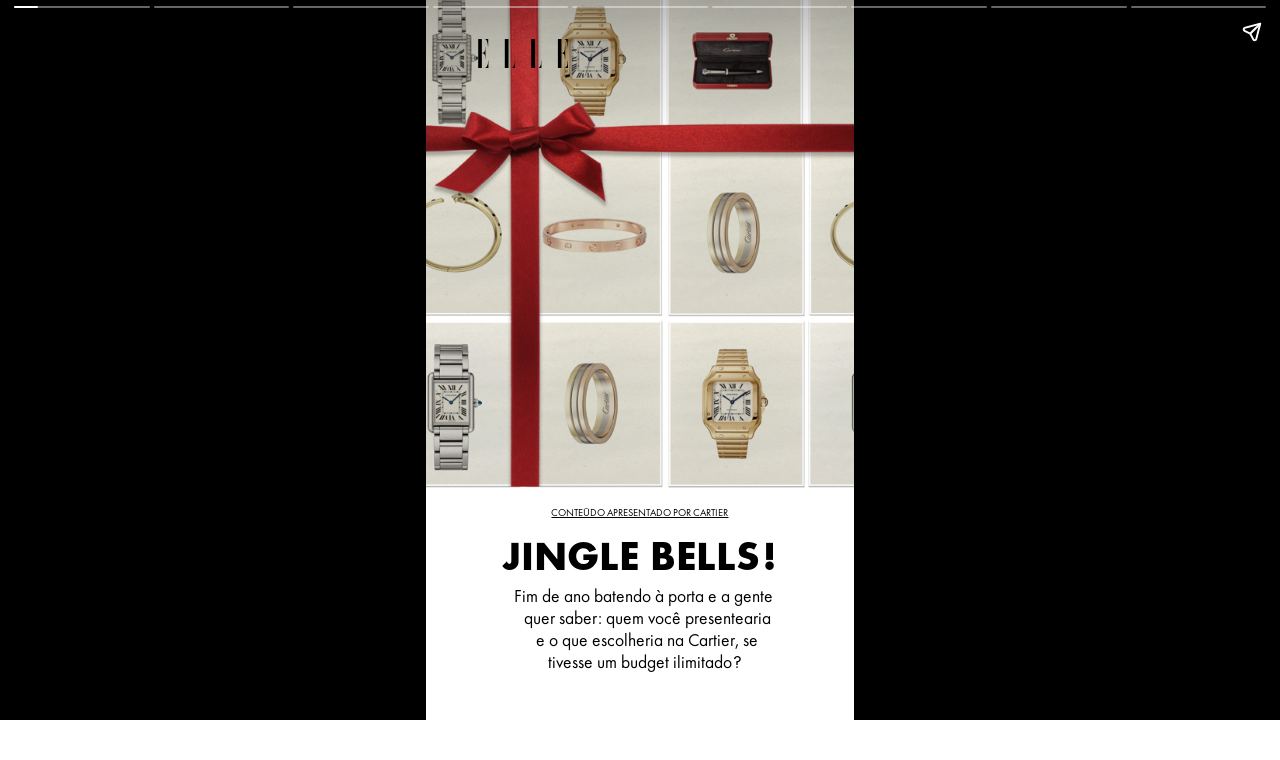

--- FILE ---
content_type: text/html; charset=utf-8
request_url: https://elle.com.br/web-stories/jingle-bells
body_size: 11776
content:
<!DOCTYPE html>
<html amp="" lang="pt-BR" transformed="self;v=1" i-amphtml-layout=""><head><meta charset="utf-8"><meta name="viewport" content="width=device-width,minimum-scale=1"><link rel="modulepreload" href="https://cdn.ampproject.org/v0.mjs" as="script" crossorigin="anonymous"><link rel="preconnect" href="https://cdn.ampproject.org"><link rel="preload" as="script" href="https://cdn.ampproject.org/v0/amp-story-1.0.js"><style amp-runtime="" i-amphtml-version="012510081644000">html{overflow-x:hidden!important}html.i-amphtml-fie{height:100%!important;width:100%!important}html:not([amp4ads]),html:not([amp4ads]) body{height:auto!important}html:not([amp4ads]) body{margin:0!important}body{-webkit-text-size-adjust:100%;-moz-text-size-adjust:100%;-ms-text-size-adjust:100%;text-size-adjust:100%}html.i-amphtml-singledoc.i-amphtml-embedded{-ms-touch-action:pan-y pinch-zoom;touch-action:pan-y pinch-zoom}html.i-amphtml-fie>body,html.i-amphtml-singledoc>body{overflow:visible!important}html.i-amphtml-fie:not(.i-amphtml-inabox)>body,html.i-amphtml-singledoc:not(.i-amphtml-inabox)>body{position:relative!important}html.i-amphtml-ios-embed-legacy>body{overflow-x:hidden!important;overflow-y:auto!important;position:absolute!important}html.i-amphtml-ios-embed{overflow-y:auto!important;position:static}#i-amphtml-wrapper{overflow-x:hidden!important;overflow-y:auto!important;position:absolute!important;top:0!important;left:0!important;right:0!important;bottom:0!important;margin:0!important;display:block!important}html.i-amphtml-ios-embed.i-amphtml-ios-overscroll,html.i-amphtml-ios-embed.i-amphtml-ios-overscroll>#i-amphtml-wrapper{-webkit-overflow-scrolling:touch!important}#i-amphtml-wrapper>body{position:relative!important;border-top:1px solid transparent!important}#i-amphtml-wrapper+body{visibility:visible}#i-amphtml-wrapper+body .i-amphtml-lightbox-element,#i-amphtml-wrapper+body[i-amphtml-lightbox]{visibility:hidden}#i-amphtml-wrapper+body[i-amphtml-lightbox] .i-amphtml-lightbox-element{visibility:visible}#i-amphtml-wrapper.i-amphtml-scroll-disabled,.i-amphtml-scroll-disabled{overflow-x:hidden!important;overflow-y:hidden!important}amp-instagram{padding:54px 0px 0px!important;background-color:#fff}amp-iframe iframe{box-sizing:border-box!important}[amp-access][amp-access-hide]{display:none}[subscriptions-dialog],body:not(.i-amphtml-subs-ready) [subscriptions-action],body:not(.i-amphtml-subs-ready) [subscriptions-section]{display:none!important}amp-experiment,amp-live-list>[update]{display:none}amp-list[resizable-children]>.i-amphtml-loading-container.amp-hidden{display:none!important}amp-list [fetch-error],amp-list[load-more] [load-more-button],amp-list[load-more] [load-more-end],amp-list[load-more] [load-more-failed],amp-list[load-more] [load-more-loading]{display:none}amp-list[diffable] div[role=list]{display:block}amp-story-page,amp-story[standalone]{min-height:1px!important;display:block!important;height:100%!important;margin:0!important;padding:0!important;overflow:hidden!important;width:100%!important}amp-story[standalone]{background-color:#000!important;position:relative!important}amp-story-page{background-color:#757575}amp-story .amp-active>div,amp-story .i-amphtml-loader-background{display:none!important}amp-story-page:not(:first-of-type):not([distance]):not([active]){transform:translateY(1000vh)!important}amp-autocomplete{position:relative!important;display:inline-block!important}amp-autocomplete>input,amp-autocomplete>textarea{padding:0.5rem;border:1px solid rgba(0,0,0,.33)}.i-amphtml-autocomplete-results,amp-autocomplete>input,amp-autocomplete>textarea{font-size:1rem;line-height:1.5rem}[amp-fx^=fly-in]{visibility:hidden}amp-script[nodom],amp-script[sandboxed]{position:fixed!important;top:0!important;width:1px!important;height:1px!important;overflow:hidden!important;visibility:hidden}
/*# sourceURL=/css/ampdoc.css*/[hidden]{display:none!important}.i-amphtml-element{display:inline-block}.i-amphtml-blurry-placeholder{transition:opacity 0.3s cubic-bezier(0.0,0.0,0.2,1)!important;pointer-events:none}[layout=nodisplay]:not(.i-amphtml-element){display:none!important}.i-amphtml-layout-fixed,[layout=fixed][width][height]:not(.i-amphtml-layout-fixed){display:inline-block;position:relative}.i-amphtml-layout-responsive,[layout=responsive][width][height]:not(.i-amphtml-layout-responsive),[width][height][heights]:not([layout]):not(.i-amphtml-layout-responsive),[width][height][sizes]:not(img):not([layout]):not(.i-amphtml-layout-responsive){display:block;position:relative}.i-amphtml-layout-intrinsic,[layout=intrinsic][width][height]:not(.i-amphtml-layout-intrinsic){display:inline-block;position:relative;max-width:100%}.i-amphtml-layout-intrinsic .i-amphtml-sizer{max-width:100%}.i-amphtml-intrinsic-sizer{max-width:100%;display:block!important}.i-amphtml-layout-container,.i-amphtml-layout-fixed-height,[layout=container],[layout=fixed-height][height]:not(.i-amphtml-layout-fixed-height){display:block;position:relative}.i-amphtml-layout-fill,.i-amphtml-layout-fill.i-amphtml-notbuilt,[layout=fill]:not(.i-amphtml-layout-fill),body noscript>*{display:block;overflow:hidden!important;position:absolute;top:0;left:0;bottom:0;right:0}body noscript>*{position:absolute!important;width:100%;height:100%;z-index:2}body noscript{display:inline!important}.i-amphtml-layout-flex-item,[layout=flex-item]:not(.i-amphtml-layout-flex-item){display:block;position:relative;-ms-flex:1 1 auto;flex:1 1 auto}.i-amphtml-layout-fluid{position:relative}.i-amphtml-layout-size-defined{overflow:hidden!important}.i-amphtml-layout-awaiting-size{position:absolute!important;top:auto!important;bottom:auto!important}i-amphtml-sizer{display:block!important}@supports (aspect-ratio:1/1){i-amphtml-sizer.i-amphtml-disable-ar{display:none!important}}.i-amphtml-blurry-placeholder,.i-amphtml-fill-content{display:block;height:0;max-height:100%;max-width:100%;min-height:100%;min-width:100%;width:0;margin:auto}.i-amphtml-layout-size-defined .i-amphtml-fill-content{position:absolute;top:0;left:0;bottom:0;right:0}.i-amphtml-replaced-content,.i-amphtml-screen-reader{padding:0!important;border:none!important}.i-amphtml-screen-reader{position:fixed!important;top:0px!important;left:0px!important;width:4px!important;height:4px!important;opacity:0!important;overflow:hidden!important;margin:0!important;display:block!important;visibility:visible!important}.i-amphtml-screen-reader~.i-amphtml-screen-reader{left:8px!important}.i-amphtml-screen-reader~.i-amphtml-screen-reader~.i-amphtml-screen-reader{left:12px!important}.i-amphtml-screen-reader~.i-amphtml-screen-reader~.i-amphtml-screen-reader~.i-amphtml-screen-reader{left:16px!important}.i-amphtml-unresolved{position:relative;overflow:hidden!important}.i-amphtml-select-disabled{-webkit-user-select:none!important;-ms-user-select:none!important;user-select:none!important}.i-amphtml-notbuilt,[layout]:not(.i-amphtml-element),[width][height][heights]:not([layout]):not(.i-amphtml-element),[width][height][sizes]:not(img):not([layout]):not(.i-amphtml-element){position:relative;overflow:hidden!important;color:transparent!important}.i-amphtml-notbuilt:not(.i-amphtml-layout-container)>*,[layout]:not([layout=container]):not(.i-amphtml-element)>*,[width][height][heights]:not([layout]):not(.i-amphtml-element)>*,[width][height][sizes]:not([layout]):not(.i-amphtml-element)>*{display:none}amp-img:not(.i-amphtml-element)[i-amphtml-ssr]>img.i-amphtml-fill-content{display:block}.i-amphtml-notbuilt:not(.i-amphtml-layout-container),[layout]:not([layout=container]):not(.i-amphtml-element),[width][height][heights]:not([layout]):not(.i-amphtml-element),[width][height][sizes]:not(img):not([layout]):not(.i-amphtml-element){color:transparent!important;line-height:0!important}.i-amphtml-ghost{visibility:hidden!important}.i-amphtml-element>[placeholder],[layout]:not(.i-amphtml-element)>[placeholder],[width][height][heights]:not([layout]):not(.i-amphtml-element)>[placeholder],[width][height][sizes]:not([layout]):not(.i-amphtml-element)>[placeholder]{display:block;line-height:normal}.i-amphtml-element>[placeholder].amp-hidden,.i-amphtml-element>[placeholder].hidden{visibility:hidden}.i-amphtml-element:not(.amp-notsupported)>[fallback],.i-amphtml-layout-container>[placeholder].amp-hidden,.i-amphtml-layout-container>[placeholder].hidden{display:none}.i-amphtml-layout-size-defined>[fallback],.i-amphtml-layout-size-defined>[placeholder]{position:absolute!important;top:0!important;left:0!important;right:0!important;bottom:0!important;z-index:1}amp-img[i-amphtml-ssr]:not(.i-amphtml-element)>[placeholder]{z-index:auto}.i-amphtml-notbuilt>[placeholder]{display:block!important}.i-amphtml-hidden-by-media-query{display:none!important}.i-amphtml-element-error{background:red!important;color:#fff!important;position:relative!important}.i-amphtml-element-error:before{content:attr(error-message)}i-amp-scroll-container,i-amphtml-scroll-container{position:absolute;top:0;left:0;right:0;bottom:0;display:block}i-amp-scroll-container.amp-active,i-amphtml-scroll-container.amp-active{overflow:auto;-webkit-overflow-scrolling:touch}.i-amphtml-loading-container{display:block!important;pointer-events:none;z-index:1}.i-amphtml-notbuilt>.i-amphtml-loading-container{display:block!important}.i-amphtml-loading-container.amp-hidden{visibility:hidden}.i-amphtml-element>[overflow]{cursor:pointer;position:relative;z-index:2;visibility:hidden;display:initial;line-height:normal}.i-amphtml-layout-size-defined>[overflow]{position:absolute}.i-amphtml-element>[overflow].amp-visible{visibility:visible}template{display:none!important}.amp-border-box,.amp-border-box *,.amp-border-box :after,.amp-border-box :before{box-sizing:border-box}amp-pixel{display:none!important}amp-analytics,amp-auto-ads,amp-story-auto-ads{position:fixed!important;top:0!important;width:1px!important;height:1px!important;overflow:hidden!important;visibility:hidden}amp-story{visibility:hidden!important}html.i-amphtml-fie>amp-analytics{position:initial!important}[visible-when-invalid]:not(.visible),form [submit-error],form [submit-success],form [submitting]{display:none}amp-accordion{display:block!important}@media (min-width:1px){:where(amp-accordion>section)>:first-child{margin:0;background-color:#efefef;padding-right:20px;border:1px solid #dfdfdf}:where(amp-accordion>section)>:last-child{margin:0}}amp-accordion>section{float:none!important}amp-accordion>section>*{float:none!important;display:block!important;overflow:hidden!important;position:relative!important}amp-accordion,amp-accordion>section{margin:0}amp-accordion:not(.i-amphtml-built)>section>:last-child{display:none!important}amp-accordion:not(.i-amphtml-built)>section[expanded]>:last-child{display:block!important}
/*# sourceURL=/css/ampshared.css*/</style><meta name="amp-story-generator-name" content="Web Stories for WordPress"><meta name="amp-story-generator-version" content="1.42.0"><meta name="description" content="Fim de ano batendo à porta e a gente quer saber: quem você presentearia e o que escolheria na Cartier, se tivesse um budget ilimitado?"><meta name="robots" content="follow, index, max-snippet:-1, max-video-preview:-1, max-image-preview:large"><meta property="og:locale" content="pt_BR"><meta property="og:type" content="article"><meta property="og:title" content="JINGLE BELLS! - ELLE Brasil"><meta property="og:description" content="Fim de ano batendo à porta e a gente quer saber: quem você presentearia e o que escolheria na Cartier, se tivesse um budget ilimitado?"><meta property="og:url" content="https://elle.com.br/web-stories/jingle-bells"><meta property="og:site_name" content="ELLE Brasil"><meta property="og:updated_time" content="2023-12-05T15:18:35-03:00"><meta property="og:image" content="https://images.elle.com.br/2023/12/cropped-webstories.png"><meta property="og:image:secure_url" content="https://images.elle.com.br/2023/12/cropped-webstories.png"><meta property="og:image:width" content="640"><meta property="og:image:height" content="853"><meta property="og:image:alt" content="webstories"><meta property="og:image:type" content="image/png"><meta property="article:published_time" content="2023-12-05T15:18:34-03:00"><meta property="article:modified_time" content="2023-12-05T15:18:35-03:00"><meta name="twitter:card" content="summary_large_image"><meta name="twitter:title" content="JINGLE BELLS! - ELLE Brasil"><meta name="twitter:description" content="Fim de ano batendo à porta e a gente quer saber: quem você presentearia e o que escolheria na Cartier, se tivesse um budget ilimitado?"><meta name="twitter:image" content="https://images.elle.com.br/2023/12/cropped-webstories.png"><meta name="msapplication-TileImage" content="https://images.elle.com.br/2023/03/win8-tile-icon.webp"><link rel="preload" href="https://elle.com.br/wp-content/themes/theme-elle-brasil/library/css/fontes/ElleGaborStd-Bold.otf" as="font" crossorigin=""><link rel="preload" href="https://elle.com.br/wp-content/themes/theme-elle-brasil/library/css/fontes/ElleGaborStd-Book.otf" as="font" crossorigin=""><script async="" src="https://cdn.ampproject.org/v0.mjs" type="module" crossorigin="anonymous"></script><script async nomodule src="https://cdn.ampproject.org/v0.js" crossorigin="anonymous"></script><script async="" src="https://cdn.ampproject.org/v0/amp-story-1.0.mjs" custom-element="amp-story" type="module" crossorigin="anonymous"></script><script async nomodule src="https://cdn.ampproject.org/v0/amp-story-1.0.js" crossorigin="anonymous" custom-element="amp-story"></script><script src="https://cdn.ampproject.org/v0/amp-analytics-0.1.mjs" async="" custom-element="amp-analytics" type="module" crossorigin="anonymous"></script><script async nomodule src="https://cdn.ampproject.org/v0/amp-analytics-0.1.js" crossorigin="anonymous" custom-element="amp-analytics"></script><script src="https://cdn.ampproject.org/v0/amp-story-auto-analytics-0.1.mjs" async="" custom-element="amp-story-auto-analytics" type="module" crossorigin="anonymous"></script><script async nomodule src="https://cdn.ampproject.org/v0/amp-story-auto-analytics-0.1.js" crossorigin="anonymous" custom-element="amp-story-auto-analytics"></script><script async="" src="https://cdn.ampproject.org/v0/amp-video-0.1.mjs" custom-element="amp-video" type="module" crossorigin="anonymous"></script><script async nomodule src="https://cdn.ampproject.org/v0/amp-video-0.1.js" crossorigin="anonymous" custom-element="amp-video"></script><link rel="icon" href="https://images.elle.com.br/2023/03/win8-tile-icon-150x150.webp" sizes="32x32"><link rel="icon" href="https://images.elle.com.br/2023/03/win8-tile-icon.webp" sizes="192x192"><style amp-custom="">@font-face{font-family:"ElleGaborStd-Bold";src:url("https://elle.com.br/wp-content/themes/theme-elle-brasil/library/css/fontes/ElleGaborStd-Bold.otf") format("opentype");font-weight:normal;font-display:swap}@font-face{font-family:"ElleGaborStd-Book";src:url("https://elle.com.br/wp-content/themes/theme-elle-brasil/library/css/fontes/ElleGaborStd-Book.otf") format("opentype");font-weight:normal;font-display:swap}h1{font-weight:normal}amp-story-page{background-color:#131516}amp-story-grid-layer{overflow:visible}@media (max-aspect-ratio: 9 / 16){@media (min-aspect-ratio: 320 / 678){amp-story-grid-layer.grid-layer{margin-top:calc(( 100% / .5625 - 100% / .66666666666667 ) / 2)}}}@media not all and (min-resolution:.001dpcm){@media{p.text-wrapper > span{font-size:calc(100% - .5px)}}}.page-fullbleed-area{position:absolute;overflow:hidden;width:100%;left:0;height:calc(1.1851851851852 * 100%);top:calc(( 1 - 1.1851851851852 ) * 100% / 2)}.page-safe-area{overflow:visible;position:absolute;top:0;bottom:0;left:0;right:0;width:100%;height:calc(.84375 * 100%);margin:auto 0}.mask{position:absolute;overflow:hidden}.fill{position:absolute;top:0;left:0;right:0;bottom:0;margin:0}._c84718f{background-color:#fff}._6120891{position:absolute;pointer-events:none;left:0;top:-9.25926%;width:100%;height:118.51852%;opacity:1}._89d52dd{pointer-events:initial;width:100%;height:100%;display:block;position:absolute;top:0;left:0;z-index:0}._dc67a5c{will-change:transform}._40e2c7a{position:absolute;pointer-events:none;left:-2.18447%;top:-11.32686%;width:109.2233%;height:101.45631%;opacity:1}._11e4488{position:absolute;width:100.05319%;height:100%;left:-.0266%;top:0%}._dddc129{position:absolute;pointer-events:none;left:7.28155%;top:77.34628%;width:85.19417%;height:7.44337%;opacity:1}._3363d87{white-space:pre-line;overflow-wrap:break-word;word-break:break-word;margin:0;font-family:"ElleGaborStd-Bold",sans-serif;font-size:.647249em;line-height:calc(1.2em + .20000030900009em);text-align:center;padding:0;color:#000;background-color:#fff;background:none}._b272f31{display:block;position:relative;left:0;top:0;margin:-1.3675213675214% 0;-webkit-box-decoration-break:clone;box-decoration-break:clone}._1a85d1d{background-color:#fff;-webkit-box-decoration-break:clone;box-decoration-break:clone;position:relative;padding:1.1396011396011% 2.2792022792023%;text-align:center;border-radius:0px 0px 0px 0px;color:transparent}._b2b83b8{white-space:pre-line;overflow-wrap:break-word;word-break:break-word;margin:0;font-family:"ElleGaborStd-Bold",sans-serif;font-size:.647249em;line-height:calc(1.2em + .20000030900009em);text-align:center;padding:0;color:#000;background-color:#fff;background:none;position:absolute;top:0;left:0;right:0}._4d227bc{background-color:#fff;-webkit-box-decoration-break:clone;box-decoration-break:clone;position:relative;padding:1.1396011396011% 2.2792022792023%;text-align:center;border-radius:0px 0px 0px 0px;background:none}._09904b0{position:absolute;pointer-events:none;left:9.70874%;top:92.71845%;width:80.58252%;height:5.66343%;opacity:1}._5bc4393{white-space:pre-line;overflow-wrap:break-word;word-break:break-word;margin:-.10030120481928% 0;font-family:"ElleGaborStd-Book",sans-serif;font-size:.291262em;line-height:1;text-align:center;padding:0;color:#000}._4bbb41a{color:#fff}._a0c2439{position:absolute;pointer-events:none;left:11.65049%;top:0;width:21.60194%;height:4.53074%;opacity:1}._0d642b9{position:absolute;width:100%;height:104.519%;left:0%;top:-2.2595%}._e625234{position:absolute;pointer-events:none;left:9.70874%;top:85.11327%;width:80.58252%;height:14.40129%;opacity:1}._388accc{white-space:pre-line;overflow-wrap:break-word;word-break:break-word;margin:0;font-family:"ElleGaborStd-Book",sans-serif;font-size:.275081em;line-height:calc(.8em + .47058866297563em);text-align:center;padding:0;color:#000;background-color:#fff;background:none}._a67c42c{display:block;position:relative;left:0;top:0;margin:.41731927710843% 0;-webkit-box-decoration-break:clone;box-decoration-break:clone}._02b9a91{background-color:#fff;-webkit-box-decoration-break:clone;box-decoration-break:clone;position:relative;padding:1.2048192771084% 2.4096385542169%;text-align:center;border-radius:0px 0px 0px 0px;color:transparent}._80371dc{white-space:pre-line;overflow-wrap:break-word;word-break:break-word;margin:0;font-family:"ElleGaborStd-Book",sans-serif;font-size:.275081em;line-height:calc(.8em + .47058866297563em);text-align:center;padding:0;color:#000;background-color:#fff;background:none;position:absolute;top:0;left:0;right:0}._64b4a07{background-color:#fff;-webkit-box-decoration-break:clone;box-decoration-break:clone;position:relative;padding:1.2048192771084% 2.4096385542169%;text-align:center;border-radius:0px 0px 0px 0px;background:none}._4979e7d{position:absolute;pointer-events:none;left:9.70874%;top:72.49191%;width:80.58252%;height:2.91262%;opacity:1}._9edf385{white-space:pre-line;overflow-wrap:break-word;word-break:break-word;margin:0;font-family:"ElleGaborStd-Book",sans-serif;font-size:.161812em;line-height:calc(.8em + .80000247200455em);text-align:center;padding:0;color:#000;background-color:rgba(0,0,0,0);background:none}._b15fffd{display:block;position:relative;left:0;top:0;margin:.24548192771084% 0;-webkit-box-decoration-break:clone;box-decoration-break:clone}._c9c4fdd{background-color:rgba(0,0,0,0);-webkit-box-decoration-break:clone;box-decoration-break:clone;position:relative;padding:1.2048192771084% 2.4096385542169%;text-align:center;border-radius:0px 0px 0px 0px;color:transparent}._b5295e7{text-decoration:underline}._c949d29{white-space:pre-line;overflow-wrap:break-word;word-break:break-word;margin:0;font-family:"ElleGaborStd-Book",sans-serif;font-size:.161812em;line-height:calc(.8em + .80000247200455em);text-align:center;padding:0;color:#000;background-color:rgba(0,0,0,0);background:none;position:absolute;top:0;left:0;right:0}._eb5cda9{background-color:rgba(0,0,0,0);-webkit-box-decoration-break:clone;box-decoration-break:clone;position:relative;padding:1.2048192771084% 2.4096385542169%;text-align:center;border-radius:0px 0px 0px 0px;background:none}._f9b6726{position:absolute;pointer-events:none;left:7.76699%;top:97.24919%;width:80.58252%;height:2.75081%;opacity:1}._c03ad7b{white-space:pre-line;overflow-wrap:break-word;word-break:break-word;margin:-.10030120481928% 0;font-family:"ElleGaborStd-Book",sans-serif;font-size:.291262em;line-height:1;text-align:right;padding:0;color:#000}._4f3d755{position:absolute;pointer-events:none;left:6.5534%;top:-5.50162%;width:87.13592%;height:75.24272%;opacity:1}._6886765{position:absolute;width:100%;height:100.21118%;left:0%;top:-.10559%}._4892353{position:absolute;pointer-events:none;left:5.33981%;top:51.2945%;width:34.46602%;height:22.97735%;opacity:1}._9a600f8{position:absolute;width:100%;height:101.17473%;left:0%;top:-.58736%}._7e5644a{position:absolute;pointer-events:none;left:11.52913%;top:75.72816%;width:76.69903%;height:16.82848%;opacity:1}._d0268c3{pointer-events:initial;width:100%;height:100%;display:block;position:absolute;top:0;left:0;z-index:0;border-radius:.63291139240506% .63291139240506% .63291139240506% .63291139240506%/1.9230769230769% 1.9230769230769% 1.9230769230769% 1.9230769230769%}._2c30ef6{white-space:pre-line;overflow-wrap:break-word;word-break:break-word;margin:-.675% 0;font-family:"ElleGaborStd-Book",sans-serif;font-size:.291262em;line-height:1.2;text-align:center;padding:0;color:#000}._0767f50{position:absolute;pointer-events:none;left:9.70874%;top:95.63107%;width:80.58252%;height:3.23625%;opacity:1}._a0d2211{white-space:pre-line;overflow-wrap:break-word;word-break:break-word;margin:0;font-family:"ElleGaborStd-Bold",sans-serif;font-size:.194175em;line-height:calc(.8em + .66666666666667em);text-align:center;padding:0;color:#000;background-color:rgba(0,0,0,0);background:none}._a990653{display:block;position:relative;left:0;top:0;margin:.28915662650602% 0;-webkit-box-decoration-break:clone;box-decoration-break:clone}._f307a9b{white-space:pre-line;overflow-wrap:break-word;word-break:break-word;margin:0;font-family:"ElleGaborStd-Bold",sans-serif;font-size:.194175em;line-height:calc(.8em + .66666666666667em);text-align:center;padding:0;color:#000;background-color:rgba(0,0,0,0);background:none;position:absolute;top:0;left:0;right:0}._d2b9c0d{position:absolute;width:100%;height:104.519%;left:0%;top:-3.71293%}._70ea666{position:absolute;pointer-events:none;left:61.16505%;top:49.51456%;width:34.46602%;height:22.97735%;opacity:1}._c53d47d{position:absolute;pointer-events:none;left:11.40777%;top:72.49191%;width:76.45631%;height:20.22654%;opacity:1}._ecfb135{pointer-events:initial;width:100%;height:100%;display:block;position:absolute;top:0;left:0;z-index:0;border-radius:.63492063492063% .63492063492063% .63492063492063% .63492063492063%/1.6% 1.6% 1.6% 1.6%}._55aa0f8{white-space:pre-line;overflow-wrap:break-word;word-break:break-word;margin:-.67714285714286% 0;font-family:"ElleGaborStd-Book",sans-serif;font-size:.291262em;line-height:1.2;text-align:center;padding:0;color:#000}._ff0a866{position:absolute;pointer-events:none;left:65.04854%;top:50.64725%;width:34.46602%;height:22.97735%;opacity:1}._5d56c12{position:absolute;pointer-events:none;left:14.32039%;top:73.6246%;width:71.60194%;height:20.22654%;opacity:1}._1cc5702{pointer-events:initial;width:100%;height:100%;display:block;position:absolute;top:0;left:0;z-index:0;border-radius:.67796610169492% .67796610169492% .67796610169492% .67796610169492%/1.6% 1.6% 1.6% 1.6%}._8dfdbf6{white-space:pre-line;overflow-wrap:break-word;word-break:break-word;margin:-.72305084745763% 0;font-family:"ElleGaborStd-Book",sans-serif;font-size:.291262em;line-height:1.2;text-align:center;padding:0;color:#000}._55d9f52{position:absolute;pointer-events:none;left:9.70874%;top:96.76375%;width:80.58252%;height:3.23625%;opacity:1}._9f7263c{position:absolute;pointer-events:none;left:5.09709%;top:50.32362%;width:34.46602%;height:22.97735%;opacity:1}._322bcf7{position:absolute;pointer-events:none;left:13.34951%;top:74.27184%;width:73.54369%;height:20.22654%;opacity:1}._90ecf1e{pointer-events:initial;width:100%;height:100%;display:block;position:absolute;top:0;left:0;z-index:0;border-radius:.66006600660066% .66006600660066% .66006600660066% .66006600660066%/1.6% 1.6% 1.6% 1.6%}._4deb76e{white-space:pre-line;overflow-wrap:break-word;word-break:break-word;margin:-.7039603960396% 0;font-family:"ElleGaborStd-Book",sans-serif;font-size:.291262em;line-height:1.2;text-align:center;padding:0;color:#000}._a68e515{position:absolute;pointer-events:none;left:9.70874%;top:97.24919%;width:80.58252%;height:3.23625%;opacity:1}._34d2854{position:absolute;pointer-events:none;left:1.94175%;top:49.35275%;width:34.46602%;height:22.97735%;opacity:1}._2d1cd68{position:absolute;pointer-events:none;left:14.32039%;top:73.6246%;width:71.60194%;height:16.82848%;opacity:1}._956aaa2{pointer-events:initial;width:100%;height:100%;display:block;position:absolute;top:0;left:0;z-index:0;border-radius:.67796610169492% .67796610169492% .67796610169492% .67796610169492%/1.9230769230769% 1.9230769230769% 1.9230769230769% 1.9230769230769%}._4733825{position:absolute;pointer-events:none;left:9.70874%;top:93.52751%;width:80.58252%;height:3.23625%;opacity:1}._8972b4b{position:absolute;pointer-events:none;left:62.62136%;top:50.64725%;width:34.46602%;height:22.97735%;opacity:1}._a57c3b1{position:absolute;pointer-events:none;left:12.37864%;top:74.91909%;width:75%;height:16.82848%;opacity:1}._cfee669{pointer-events:initial;width:100%;height:100%;display:block;position:absolute;top:0;left:0;z-index:0;border-radius:.64724919093851% .64724919093851% .64724919093851% .64724919093851%/1.9230769230769% 1.9230769230769% 1.9230769230769% 1.9230769230769%}._807df75{white-space:pre-line;overflow-wrap:break-word;word-break:break-word;margin:-.69029126213592% 0;font-family:"ElleGaborStd-Book",sans-serif;font-size:.291262em;line-height:1.2;text-align:center;padding:0;color:#000}._a785285{position:absolute;pointer-events:none;left:9.70874%;top:95.14563%;width:80.58252%;height:3.23625%;opacity:1}._bced201{position:absolute;pointer-events:none;left:1.94175%;top:47.73463%;width:34.46602%;height:22.97735%;opacity:1}._7107ae4{position:absolute;pointer-events:none;left:14.32039%;top:72.16828%;width:74.02913%;height:23.78641%;opacity:1}._1e373ca{pointer-events:initial;width:100%;height:100%;display:block;position:absolute;top:0;left:0;z-index:0;border-radius:.65573770491803% .65573770491803% .65573770491803% .65573770491803%/1.3605442176871% 1.3605442176871% 1.3605442176871% 1.3605442176871%}._7fa4f33{white-space:pre-line;overflow-wrap:break-word;word-break:break-word;margin:-.69934426229508% 0;font-family:"ElleGaborStd-Book",sans-serif;font-size:.291262em;line-height:1.2;text-align:center;padding:0;color:#000}._435cdbf{position:absolute;pointer-events:none;left:10.92233%;top:97.57282%;width:80.58252%;height:3.23625%;opacity:1}._17a0daa{position:absolute;pointer-events:none;left:1.45631%;top:-13.43042%;width:96.84466%;height:118.4466%;opacity:1}._ff2ad59{position:absolute;width:103.45412%;height:100.0037%;left:-.02294%;top:0%}._654138f{position:absolute;pointer-events:none;left:19.41748%;top:72.65372%;width:60.92233%;height:18.4466%;opacity:1}._254c3af{width:100%;height:100%;display:block;position:absolute;top:0;left:0}._7bd0a4f{white-space:pre-line;overflow-wrap:break-word;word-break:break-word;margin:0;font-family:"ElleGaborStd-Bold",sans-serif;font-size:.291262em;line-height:calc(.8em + .44444520740776em);text-align:center;padding:0;color:#000;background-color:#fff;background:none}._3d38521{display:block;position:relative;left:0;top:0;margin:.57370517928287% 0;-webkit-box-decoration-break:clone;box-decoration-break:clone}._e03755b{background-color:#fff;-webkit-box-decoration-break:clone;box-decoration-break:clone;position:relative;padding:1.593625498008% 3.1872509960159%;text-align:center;border-radius:0px 0px 0px 0px;color:transparent}._47e5cc9{font-weight:700}._8f491c8{white-space:pre-line;overflow-wrap:break-word;word-break:break-word;margin:0;font-family:"ElleGaborStd-Bold",sans-serif;font-size:.291262em;line-height:calc(.8em + .44444520740776em);text-align:center;padding:0;color:#000;background-color:#fff;background:none;position:absolute;top:0;left:0;right:0}._bd1755c{background-color:#fff;-webkit-box-decoration-break:clone;box-decoration-break:clone;position:relative;padding:1.593625498008% 3.1872509960159%;text-align:center;border-radius:0px 0px 0px 0px;background:none}

/*# sourceURL=amp-custom.css */</style><link rel="alternate" type="application/rss+xml" title="Feed para ELLE Brasil »" href="https://elle.com.br/feed"><link rel="alternate" type="application/rss+xml" title="Feed de comentários para ELLE Brasil »" href="https://elle.com.br/comments/feed"><link rel="canonical" href="https://elle.com.br/web-stories/jingle-bells"><title>JINGLE BELLS! - ELLE Brasil</title><link rel="https://api.w.org/" href="https://elle.com.br/wp-json/"><link rel="alternate" title="JSON" type="application/json" href="https://elle.com.br/wp-json/web-stories/v1/web-story/67796"><link rel="EditURI" type="application/rsd+xml" title="RSD" href="https://elle.com.br/xmlrpc.php?rsd"><link rel="prev" title="Horóscopo de dezembro" href="https://elle.com.br/web-stories/horoscopo-de-dezembro-2023"><link rel="next" title="LOOKS PARA AS FESTAS DE FIM DE ANO" href="https://elle.com.br/web-stories/looks-para-as-festas-de-fim-de-ano"><link rel="shortlink" href="https://elle.com.br/?p=67796"><link rel="alternate" title="oEmbed (JSON)" type="application/json+oembed" href="https://elle.com.br/wp-json/oembed/1.0/embed?url=https%3A%2F%2Felle.com.br%2Fweb-stories%2Fjingle-bells"><link rel="alternate" title="oEmbed (XML)" type="text/xml+oembed" href="https://elle.com.br/wp-json/oembed/1.0/embed?url=https%3A%2F%2Felle.com.br%2Fweb-stories%2Fjingle-bells&amp;format=xml"><link rel="apple-touch-icon" href="https://images.elle.com.br/2023/03/win8-tile-icon.webp"><script amp-onerror="">document.querySelector("script[src*='/v0.js']").onerror=function(){document.querySelector('style[amp-boilerplate]').textContent=''}</script><style amp-boilerplate="">body{-webkit-animation:-amp-start 8s steps(1,end) 0s 1 normal both;-moz-animation:-amp-start 8s steps(1,end) 0s 1 normal both;-ms-animation:-amp-start 8s steps(1,end) 0s 1 normal both;animation:-amp-start 8s steps(1,end) 0s 1 normal both}@-webkit-keyframes -amp-start{from{visibility:hidden}to{visibility:visible}}@-moz-keyframes -amp-start{from{visibility:hidden}to{visibility:visible}}@-ms-keyframes -amp-start{from{visibility:hidden}to{visibility:visible}}@-o-keyframes -amp-start{from{visibility:hidden}to{visibility:visible}}@keyframes -amp-start{from{visibility:hidden}to{visibility:visible}}</style><noscript><style amp-boilerplate="">body{-webkit-animation:none;-moz-animation:none;-ms-animation:none;animation:none}</style></noscript><link rel="stylesheet" amp-extension="amp-story" href="https://cdn.ampproject.org/v0/amp-story-1.0.css"><script amp-story-dvh-polyfill="">"use strict";if(!self.CSS||!CSS.supports||!CSS.supports("height:1dvh")){function e(){document.documentElement.style.setProperty("--story-dvh",innerHeight/100+"px","important")}addEventListener("resize",e,{passive:!0}),e()}</script></head><body><amp-story standalone="" publisher="ELLE Brasil" publisher-logo-src="https://images.elle.com.br/2023/11/cropped-logo-elle.jpg" title="JINGLE BELLS!" poster-portrait-src="https://images.elle.com.br/2023/12/cropped-webstories.png" class="i-amphtml-layout-container" i-amphtml-layout="container"><amp-story-page id="caa13761-cd0f-41b9-bd57-5da94583dbd2" auto-advance-after="7s" class="i-amphtml-layout-container" i-amphtml-layout="container"><amp-story-grid-layer template="vertical" aspect-ratio="412:618" class="grid-layer i-amphtml-layout-container" i-amphtml-layout="container" style="--aspect-ratio:412/618;"><div class="_c84718f page-fullbleed-area"><div class="page-safe-area"><div class="_6120891"><div class="_89d52dd mask" id="el-a04c4a3c-1ff8-4a5a-80d1-a3ef633917ca"><div class="_dc67a5c fill"></div></div></div></div></div></amp-story-grid-layer><amp-story-grid-layer template="vertical" aspect-ratio="412:618" class="grid-layer i-amphtml-layout-container" i-amphtml-layout="container" style="--aspect-ratio:412/618;"><div class="page-fullbleed-area"><div class="page-safe-area"><div class="_40e2c7a"><div class="_89d52dd mask" id="el-2408fa23-ef56-40da-916e-aeaabb3ee8d9"><div data-leaf-element="true" class="_11e4488"><amp-img layout="fill" src="https://images.elle.com.br/2023/12/webstories.png" alt="webstories" srcset="https://images.elle.com.br/2023/12/webstories.png 1080w, https://images.elle.com.br/2023/12/webstories-768x1070.png 768w, https://images.elle.com.br/2023/12/webstories-603x840.png 603w, https://images.elle.com.br/2023/12/webstories-302x420.png 302w, https://images.elle.com.br/2023/12/webstories-150x209.png 150w" sizes="(min-width: 1024px) 49vh, 109vw" disable-inline-width="true" class="i-amphtml-layout-fill i-amphtml-layout-size-defined" i-amphtml-layout="fill"></amp-img></div></div></div><div class="_dddc129"><div id="el-cf339863-c7a5-439c-a8da-0c3949838100" class="_89d52dd"><h1 class="_3363d87 fill text-wrapper"><span class="_b272f31"><span class="_1a85d1d">JINGLE BELLS!</span></span></h1><h1 class="_b2b83b8 fill text-wrapper" aria-hidden="true"><span class="_b272f31"><span class="_4d227bc">JINGLE BELLS!</span></span></h1></div></div><div class="_09904b0"><div id="el-3994a87d-ff7f-41b7-8c15-e966a35dd824" class="_89d52dd"><p class="_5bc4393 fill text-wrapper"><span><span class="_4bbb41a">Por  redação ELLE</span>
<span class="_4bbb41a">Foto: @ahickmann</span></span></p></div></div><div class="_a0c2439"><div class="_89d52dd mask" id="el-25357e18-1756-412f-909d-0af46a08df8a"><div data-leaf-element="true" class="_0d642b9"><amp-img layout="fill" src="https://images.elle.com.br/2023/12/ELLE-Brasil-LOGO-.png" alt="ELLE Brasil LOGO" srcset="https://images.elle.com.br/2023/12/ELLE-Brasil-LOGO-.png 1700w, https://images.elle.com.br/2023/12/ELLE-Brasil-LOGO--1536x505.png 1536w, https://images.elle.com.br/2023/12/ELLE-Brasil-LOGO--768x253.png 768w, https://images.elle.com.br/2023/12/ELLE-Brasil-LOGO--620x204.png 620w, https://images.elle.com.br/2023/12/ELLE-Brasil-LOGO--310x102.png 310w" sizes="(min-width: 1024px) 10vh, 22vw" disable-inline-width="true" class="i-amphtml-layout-fill i-amphtml-layout-size-defined" i-amphtml-layout="fill"></amp-img></div></div></div><div class="_e625234"><div id="el-846711d6-827f-446f-92b3-b5adc7949890" class="_89d52dd"><p class="_388accc fill text-wrapper"><span class="_a67c42c"><span class="_02b9a91">Fim de ano batendo à porta e a gente 
quer saber: quem você presentearia 
e o que escolheria na Cartier, se 
tivesse um budget ilimitado?</span></span></p><p class="_80371dc fill text-wrapper" aria-hidden="true"><span class="_a67c42c"><span class="_64b4a07">Fim de ano batendo à porta e a gente 
quer saber: quem você presentearia 
e o que escolheria na Cartier, se 
tivesse um budget ilimitado?</span></span></p></div></div><div class="_4979e7d"><div id="el-b2f7a264-d0d8-419c-8f73-60982f0a95ab" class="_89d52dd"><p class="_9edf385 fill text-wrapper"><span class="_b15fffd"><span class="_c9c4fdd"><span class="_b5295e7">CONTEÚDO APRESENTADO POR CARTIER</span></span></span></p><p class="_c949d29 fill text-wrapper" aria-hidden="true"><span class="_b15fffd"><span class="_eb5cda9"><span class="_b5295e7">CONTEÚDO APRESENTADO POR CARTIER</span></span></span></p></div></div></div></div></amp-story-grid-layer></amp-story-page><amp-story-page id="6b7de2ba-d209-4fad-907f-d340a722dc39" auto-advance-after="7s" class="i-amphtml-layout-container" i-amphtml-layout="container"><amp-story-grid-layer template="vertical" aspect-ratio="412:618" class="grid-layer i-amphtml-layout-container" i-amphtml-layout="container" style="--aspect-ratio:412/618;"><div class="_c84718f page-fullbleed-area"><div class="page-safe-area"><div class="_6120891"><div class="_89d52dd mask" id="el-56e39271-89db-4d6a-a560-265561962928"><div class="_dc67a5c fill"></div></div></div></div></div></amp-story-grid-layer><amp-story-grid-layer template="vertical" aspect-ratio="412:618" class="grid-layer i-amphtml-layout-container" i-amphtml-layout="container" style="--aspect-ratio:412/618;"><div class="page-fullbleed-area"><div class="page-safe-area"><div class="_f9b6726"><div id="el-12810aa5-ef8f-4b55-92cf-e4e4b45f3025" class="_89d52dd"><p class="_c03ad7b fill text-wrapper"><span><span class="_4bbb41a">Foto: Pinterest</span></span></p></div></div><div class="_4f3d755"><div class="_89d52dd mask" id="el-434ab7c1-0aa3-4db2-85b1-7f81d62ed538"><div data-leaf-element="true" class="_6886765"><amp-img layout="fill" src="https://images.elle.com.br/2023/12/ANGELICS-copiar.png" alt="ANGELICS copiar" srcset="https://images.elle.com.br/2023/12/ANGELICS-copiar.png 2000w, https://images.elle.com.br/2023/12/ANGELICS-copiar-1578x2048.png 1578w, https://images.elle.com.br/2023/12/ANGELICS-copiar-1183x1536.png 1183w, https://images.elle.com.br/2023/12/ANGELICS-copiar-768x997.png 768w, https://images.elle.com.br/2023/12/ANGELICS-copiar-620x805.png 620w, https://images.elle.com.br/2023/12/ANGELICS-copiar-310x402.png 310w, https://images.elle.com.br/2023/12/ANGELICS-copiar-150x195.png 150w" sizes="(min-width: 1024px) 39vh, 87vw" disable-inline-width="true" class="i-amphtml-layout-fill i-amphtml-layout-size-defined" i-amphtml-layout="fill"></amp-img></div></div></div><div class="_a0c2439"><div class="_89d52dd mask" id="el-7148961b-045e-4d4e-884a-11c25c77117a"><div data-leaf-element="true" class="_0d642b9"><amp-img layout="fill" src="https://images.elle.com.br/2023/12/ELLE-Brasil-LOGO-.png" alt="ELLE Brasil LOGO" srcset="https://images.elle.com.br/2023/12/ELLE-Brasil-LOGO-.png 1700w, https://images.elle.com.br/2023/12/ELLE-Brasil-LOGO--1536x505.png 1536w, https://images.elle.com.br/2023/12/ELLE-Brasil-LOGO--768x253.png 768w, https://images.elle.com.br/2023/12/ELLE-Brasil-LOGO--620x204.png 620w, https://images.elle.com.br/2023/12/ELLE-Brasil-LOGO--310x102.png 310w" sizes="(min-width: 1024px) 10vh, 22vw" disable-inline-width="true" class="i-amphtml-layout-fill i-amphtml-layout-size-defined" i-amphtml-layout="fill"></amp-img></div></div></div><div class="_4892353"><div class="_89d52dd mask" id="el-f9ba2d78-fd0c-45a1-8292-0b8de8b654da"><div data-leaf-element="true" class="_9a600f8"><amp-img layout="fill" src="https://images.elle.com.br/2023/12/ANGELICA-copiar.png" alt="ANGELICA copiar" srcset="https://images.elle.com.br/2023/12/ANGELICA-copiar.png 681w, https://images.elle.com.br/2023/12/ANGELICA-copiar-620x627.png 620w, https://images.elle.com.br/2023/12/ANGELICA-copiar-310x314.png 310w, https://images.elle.com.br/2023/12/ANGELICA-copiar-150x152.png 150w" sizes="(min-width: 1024px) 16vh, 34vw" disable-inline-width="true" class="i-amphtml-layout-fill i-amphtml-layout-size-defined" i-amphtml-layout="fill"></amp-img></div></div></div><div class="_7e5644a"><div id="el-2c8260bd-24ef-4551-a861-4c16c661aa70" class="_d0268c3"><p class="_2c30ef6 fill text-wrapper"><span>"Se fosse presentear alguém com um Cartier, eu escolheria o relógio Tank Must para o meu namorado, Pio. Além de combinar muito com ele, é um dos designs mais icônicos e duradouros na história da relojoaria!”</span></p></div></div><div class="_0767f50"><div id="el-70d1126a-a5c6-48ec-84c9-df7a7b0d0990" class="_89d52dd"><p class="_a0d2211 fill text-wrapper"><span class="_a990653"><span class="_c9c4fdd">ANGELICA BUCCI, INFLUENCIADORA</span></span></p><p class="_f307a9b fill text-wrapper" aria-hidden="true"><span class="_a990653"><span class="_eb5cda9">ANGELICA BUCCI, INFLUENCIADORA</span></span></p></div></div></div></div></amp-story-grid-layer></amp-story-page><amp-story-page id="ca2c700c-c50a-4717-8d57-c055020f8e5a" auto-advance-after="7s" class="i-amphtml-layout-container" i-amphtml-layout="container"><amp-story-grid-layer template="vertical" aspect-ratio="412:618" class="grid-layer i-amphtml-layout-container" i-amphtml-layout="container" style="--aspect-ratio:412/618;"><div class="_c84718f page-fullbleed-area"><div class="page-safe-area"><div class="_6120891"><div class="_89d52dd mask" id="el-56e39271-89db-4d6a-a560-265561962928"><div class="_dc67a5c fill"></div></div></div></div></div></amp-story-grid-layer><amp-story-grid-layer template="vertical" aspect-ratio="412:618" class="grid-layer i-amphtml-layout-container" i-amphtml-layout="container" style="--aspect-ratio:412/618;"><div class="page-fullbleed-area"><div class="page-safe-area"><div class="_4f3d755"><div class="_89d52dd mask" id="el-7bb259f1-3c41-4eb7-958f-a2deaef135ae"><div data-leaf-element="true" class="_6886765"><amp-img layout="fill" src="https://images.elle.com.br/2023/12/lucas.png" alt="lucas" srcset="https://images.elle.com.br/2023/12/lucas.png 2000w, https://images.elle.com.br/2023/12/lucas-1578x2048.png 1578w, https://images.elle.com.br/2023/12/lucas-1183x1536.png 1183w, https://images.elle.com.br/2023/12/lucas-768x997.png 768w, https://images.elle.com.br/2023/12/lucas-620x805.png 620w, https://images.elle.com.br/2023/12/lucas-310x402.png 310w, https://images.elle.com.br/2023/12/lucas-150x195.png 150w" sizes="(min-width: 1024px) 39vh, 87vw" disable-inline-width="true" class="i-amphtml-layout-fill i-amphtml-layout-size-defined" i-amphtml-layout="fill"></amp-img></div></div></div><div class="_a0c2439"><div class="_89d52dd mask" id="el-2a5f303f-1bcc-4cf0-97f8-a8cd5886f117"><div data-leaf-element="true" class="_d2b9c0d"><amp-img layout="fill" src="https://images.elle.com.br/2023/12/ELLE-Brasil-LOGO-.png" alt="ELLE Brasil LOGO" srcset="https://images.elle.com.br/2023/12/ELLE-Brasil-LOGO-.png 1700w, https://images.elle.com.br/2023/12/ELLE-Brasil-LOGO--1536x505.png 1536w, https://images.elle.com.br/2023/12/ELLE-Brasil-LOGO--768x253.png 768w, https://images.elle.com.br/2023/12/ELLE-Brasil-LOGO--620x204.png 620w, https://images.elle.com.br/2023/12/ELLE-Brasil-LOGO--310x102.png 310w" sizes="(min-width: 1024px) 10vh, 22vw" disable-inline-width="true" class="i-amphtml-layout-fill i-amphtml-layout-size-defined" i-amphtml-layout="fill"></amp-img></div></div></div><div class="_70ea666"><div class="_89d52dd mask" id="el-fc10e13a-b1ac-4f58-980e-62dffcc23a54"><div data-leaf-element="true" class="_9a600f8"><amp-img layout="fill" src="https://images.elle.com.br/2023/12/PESSOA-LUCAS-copiar.png" alt="PESSOA LUCAS copiar" srcset="https://images.elle.com.br/2023/12/PESSOA-LUCAS-copiar.png 681w, https://images.elle.com.br/2023/12/PESSOA-LUCAS-copiar-620x627.png 620w, https://images.elle.com.br/2023/12/PESSOA-LUCAS-copiar-310x314.png 310w, https://images.elle.com.br/2023/12/PESSOA-LUCAS-copiar-150x152.png 150w" sizes="(min-width: 1024px) 16vh, 34vw" disable-inline-width="true" class="i-amphtml-layout-fill i-amphtml-layout-size-defined" i-amphtml-layout="fill"></amp-img></div></div></div><div class="_c53d47d"><div id="el-008eaafc-d829-4d6d-b35a-fff497710c35" class="_ecfb135"><p class="_55aa0f8 fill text-wrapper"><span>“Presentearia meu namorado com
o anel Trinity. Além de amar
o design e a engenharia dele,
a linha faz aniversário em 2024
e me lembra sempre do modelo
da aliança dos meus pais.”</span></p></div></div><div class="_0767f50"><div id="el-b75b0e86-ce65-4710-98b2-e10e28681e6a" class="_89d52dd"><p class="_a0d2211 fill text-wrapper"><span class="_a990653"><span class="_c9c4fdd">LUCAS BOCCALÃO, DIRETOR DE MODA DA ELLE</span></span></p><p class="_f307a9b fill text-wrapper" aria-hidden="true"><span class="_a990653"><span class="_eb5cda9">LUCAS BOCCALÃO, DIRETOR DE MODA DA ELLE</span></span></p></div></div></div></div></amp-story-grid-layer></amp-story-page><amp-story-page id="d8bf6939-b0bd-4788-835a-83a0eb35e16e" auto-advance-after="7s" class="i-amphtml-layout-container" i-amphtml-layout="container"><amp-story-grid-layer template="vertical" aspect-ratio="412:618" class="grid-layer i-amphtml-layout-container" i-amphtml-layout="container" style="--aspect-ratio:412/618;"><div class="_c84718f page-fullbleed-area"><div class="page-safe-area"><div class="_6120891"><div class="_89d52dd mask" id="el-56e39271-89db-4d6a-a560-265561962928"><div class="_dc67a5c fill"></div></div></div></div></div></amp-story-grid-layer><amp-story-grid-layer template="vertical" aspect-ratio="412:618" class="grid-layer i-amphtml-layout-container" i-amphtml-layout="container" style="--aspect-ratio:412/618;"><div class="page-fullbleed-area"><div class="page-safe-area"><div class="_4f3d755"><div class="_89d52dd mask" id="el-5c7012c8-fef0-4423-99ce-ca69bc3e9edd"><div data-leaf-element="true" class="_6886765"><amp-img layout="fill" src="https://images.elle.com.br/2023/12/nath.png" alt="nath" srcset="https://images.elle.com.br/2023/12/nath.png 2000w, https://images.elle.com.br/2023/12/nath-1578x2048.png 1578w, https://images.elle.com.br/2023/12/nath-1183x1536.png 1183w, https://images.elle.com.br/2023/12/nath-768x997.png 768w, https://images.elle.com.br/2023/12/nath-620x805.png 620w, https://images.elle.com.br/2023/12/nath-310x402.png 310w, https://images.elle.com.br/2023/12/nath-150x195.png 150w" sizes="(min-width: 1024px) 39vh, 87vw" disable-inline-width="true" class="i-amphtml-layout-fill i-amphtml-layout-size-defined" i-amphtml-layout="fill"></amp-img></div></div></div><div class="_a0c2439"><div class="_89d52dd mask" id="el-eb804011-0aa4-4110-ba90-862c0156f58d"><div data-leaf-element="true" class="_0d642b9"><amp-img layout="fill" src="https://images.elle.com.br/2023/12/ELLE-Brasil-LOGO-.png" alt="ELLE Brasil LOGO" srcset="https://images.elle.com.br/2023/12/ELLE-Brasil-LOGO-.png 1700w, https://images.elle.com.br/2023/12/ELLE-Brasil-LOGO--1536x505.png 1536w, https://images.elle.com.br/2023/12/ELLE-Brasil-LOGO--768x253.png 768w, https://images.elle.com.br/2023/12/ELLE-Brasil-LOGO--620x204.png 620w, https://images.elle.com.br/2023/12/ELLE-Brasil-LOGO--310x102.png 310w" sizes="(min-width: 1024px) 10vh, 22vw" disable-inline-width="true" class="i-amphtml-layout-fill i-amphtml-layout-size-defined" i-amphtml-layout="fill"></amp-img></div></div></div><div class="_ff0a866"><div class="_89d52dd mask" id="el-0fd58ba7-e6f1-44a7-a13f-3c23ca467087"><div data-leaf-element="true" class="_9a600f8"><amp-img layout="fill" src="https://images.elle.com.br/2023/12/PESSOA-nath-copiar.png" alt="PESSOA nath copiar" srcset="https://images.elle.com.br/2023/12/PESSOA-nath-copiar.png 681w, https://images.elle.com.br/2023/12/PESSOA-nath-copiar-620x627.png 620w, https://images.elle.com.br/2023/12/PESSOA-nath-copiar-310x314.png 310w, https://images.elle.com.br/2023/12/PESSOA-nath-copiar-150x152.png 150w" sizes="(min-width: 1024px) 16vh, 34vw" disable-inline-width="true" class="i-amphtml-layout-fill i-amphtml-layout-size-defined" i-amphtml-layout="fill"></amp-img></div></div></div><div class="_5d56c12"><div id="el-e16be3ca-9c7b-4e40-a026-93512cbf654c" class="_1cc5702"><p class="_8dfdbf6 fill text-wrapper"><span>“Escolheria presentear a minha amiga Suada Rrahmani com um Tank Française modelo pequeno. A Suada sabe vestir uma joia High End com jeans e camiseta branca e ficar a mais linda e cool. Uma sofisticação sem esforço!“</span></p></div></div><div class="_55d9f52"><div id="el-35498b09-5ec7-44f5-ba51-d948027cd9da" class="_89d52dd"><p class="_a0d2211 fill text-wrapper"><span class="_a990653"><span class="_c9c4fdd">NATHALIE EDENBURG, ARTISTA E DESIGNER</span></span></p><p class="_f307a9b fill text-wrapper" aria-hidden="true"><span class="_a990653"><span class="_eb5cda9">NATHALIE EDENBURG, ARTISTA E DESIGNER</span></span></p></div></div></div></div></amp-story-grid-layer></amp-story-page><amp-story-page id="e84013f6-f76b-4486-8b28-ed8f011f3fd2" auto-advance-after="7s" class="i-amphtml-layout-container" i-amphtml-layout="container"><amp-story-grid-layer template="vertical" aspect-ratio="412:618" class="grid-layer i-amphtml-layout-container" i-amphtml-layout="container" style="--aspect-ratio:412/618;"><div class="_c84718f page-fullbleed-area"><div class="page-safe-area"><div class="_6120891"><div class="_89d52dd mask" id="el-56e39271-89db-4d6a-a560-265561962928"><div class="_dc67a5c fill"></div></div></div></div></div></amp-story-grid-layer><amp-story-grid-layer template="vertical" aspect-ratio="412:618" class="grid-layer i-amphtml-layout-container" i-amphtml-layout="container" style="--aspect-ratio:412/618;"><div class="page-fullbleed-area"><div class="page-safe-area"><div class="_f9b6726"><div id="el-c46d32ec-68dc-40f0-9343-b41663b9bb49" class="_89d52dd"><p class="_c03ad7b fill text-wrapper"><span><span class="_4bbb41a">Foto: Pinterest</span></span></p></div></div><div class="_4f3d755"><div class="_89d52dd mask" id="el-4d10bd46-692f-4ec0-99ce-ef17f1e7b52b"><div data-leaf-element="true" class="_6886765"><amp-img layout="fill" src="https://images.elle.com.br/2023/12/RENATA-copiar.png" alt="RENATA copiar" srcset="https://images.elle.com.br/2023/12/RENATA-copiar.png 2000w, https://images.elle.com.br/2023/12/RENATA-copiar-1578x2048.png 1578w, https://images.elle.com.br/2023/12/RENATA-copiar-1183x1536.png 1183w, https://images.elle.com.br/2023/12/RENATA-copiar-768x997.png 768w, https://images.elle.com.br/2023/12/RENATA-copiar-620x805.png 620w, https://images.elle.com.br/2023/12/RENATA-copiar-310x402.png 310w, https://images.elle.com.br/2023/12/RENATA-copiar-150x195.png 150w" sizes="(min-width: 1024px) 39vh, 87vw" disable-inline-width="true" class="i-amphtml-layout-fill i-amphtml-layout-size-defined" i-amphtml-layout="fill"></amp-img></div></div></div><div class="_a0c2439"><div class="_89d52dd mask" id="el-4d2a80d5-b10c-47c6-b0f2-7c373d2f3d59"><div data-leaf-element="true" class="_0d642b9"><amp-img layout="fill" src="https://images.elle.com.br/2023/12/ELLE-Brasil-LOGO-.png" alt="ELLE Brasil LOGO" srcset="https://images.elle.com.br/2023/12/ELLE-Brasil-LOGO-.png 1700w, https://images.elle.com.br/2023/12/ELLE-Brasil-LOGO--1536x505.png 1536w, https://images.elle.com.br/2023/12/ELLE-Brasil-LOGO--768x253.png 768w, https://images.elle.com.br/2023/12/ELLE-Brasil-LOGO--620x204.png 620w, https://images.elle.com.br/2023/12/ELLE-Brasil-LOGO--310x102.png 310w" sizes="(min-width: 1024px) 10vh, 22vw" disable-inline-width="true" class="i-amphtml-layout-fill i-amphtml-layout-size-defined" i-amphtml-layout="fill"></amp-img></div></div></div><div class="_9f7263c"><div class="_89d52dd mask" id="el-0be821c5-4737-4b99-8ba4-45472f5d2107"><div data-leaf-element="true" class="_9a600f8"><amp-img layout="fill" src="https://images.elle.com.br/2023/12/PESSOA-renata-copiar.png" alt="PESSOA renata copiar" srcset="https://images.elle.com.br/2023/12/PESSOA-renata-copiar.png 681w, https://images.elle.com.br/2023/12/PESSOA-renata-copiar-620x627.png 620w, https://images.elle.com.br/2023/12/PESSOA-renata-copiar-310x314.png 310w, https://images.elle.com.br/2023/12/PESSOA-renata-copiar-150x152.png 150w" sizes="(min-width: 1024px) 16vh, 34vw" disable-inline-width="true" class="i-amphtml-layout-fill i-amphtml-layout-size-defined" i-amphtml-layout="fill"></amp-img></div></div></div><div class="_322bcf7"><div id="el-dc2ae1c1-88f0-4f8f-b1e2-8bcabf503076" class="_90ecf1e"><p class="_4deb76e fill text-wrapper"><span>“Como escrevo e meu pai colecionava canetas, elas sempre tiveram um significado especial pra mim. Daria, portanto, uma R de Cartier para o meu filho, que terminou o ensino médio e se prepara para um novo capítulo na sua história.”</span></p></div></div><div class="_a68e515"><div id="el-9f5090ce-1faa-4997-91f6-b293a7f45e92" class="_89d52dd"><p class="_a0d2211 fill text-wrapper"><span class="_a990653"><span class="_c9c4fdd">RENATA PIZA, REDATORA-CHEFE DA ELLE</span></span></p><p class="_f307a9b fill text-wrapper" aria-hidden="true"><span class="_a990653"><span class="_eb5cda9">RENATA PIZA, REDATORA-CHEFE DA ELLE</span></span></p></div></div></div></div></amp-story-grid-layer></amp-story-page><amp-story-page id="166aa6b7-bd20-4c9e-bece-b4123667ec3f" auto-advance-after="7s" class="i-amphtml-layout-container" i-amphtml-layout="container"><amp-story-grid-layer template="vertical" aspect-ratio="412:618" class="grid-layer i-amphtml-layout-container" i-amphtml-layout="container" style="--aspect-ratio:412/618;"><div class="_c84718f page-fullbleed-area"><div class="page-safe-area"><div class="_6120891"><div class="_89d52dd mask" id="el-56e39271-89db-4d6a-a560-265561962928"><div class="_dc67a5c fill"></div></div></div></div></div></amp-story-grid-layer><amp-story-grid-layer template="vertical" aspect-ratio="412:618" class="grid-layer i-amphtml-layout-container" i-amphtml-layout="container" style="--aspect-ratio:412/618;"><div class="page-fullbleed-area"><div class="page-safe-area"><div class="_4f3d755"><div class="_89d52dd mask" id="el-7c55b9e1-96f1-40c1-becf-246c6afdfa3e"><div data-leaf-element="true" class="_6886765"><amp-img layout="fill" src="https://images.elle.com.br/2023/12/anabela.png" alt="anabela" srcset="https://images.elle.com.br/2023/12/anabela.png 2000w, https://images.elle.com.br/2023/12/anabela-1578x2048.png 1578w, https://images.elle.com.br/2023/12/anabela-1183x1536.png 1183w, https://images.elle.com.br/2023/12/anabela-768x997.png 768w, https://images.elle.com.br/2023/12/anabela-620x805.png 620w, https://images.elle.com.br/2023/12/anabela-310x402.png 310w, https://images.elle.com.br/2023/12/anabela-150x195.png 150w" sizes="(min-width: 1024px) 39vh, 87vw" disable-inline-width="true" class="i-amphtml-layout-fill i-amphtml-layout-size-defined" i-amphtml-layout="fill"></amp-img></div></div></div><div class="_a0c2439"><div class="_89d52dd mask" id="el-f1367422-7ea2-42c1-851f-b5ac74f04dad"><div data-leaf-element="true" class="_0d642b9"><amp-img layout="fill" src="https://images.elle.com.br/2023/12/ELLE-Brasil-LOGO-.png" alt="ELLE Brasil LOGO" srcset="https://images.elle.com.br/2023/12/ELLE-Brasil-LOGO-.png 1700w, https://images.elle.com.br/2023/12/ELLE-Brasil-LOGO--1536x505.png 1536w, https://images.elle.com.br/2023/12/ELLE-Brasil-LOGO--768x253.png 768w, https://images.elle.com.br/2023/12/ELLE-Brasil-LOGO--620x204.png 620w, https://images.elle.com.br/2023/12/ELLE-Brasil-LOGO--310x102.png 310w" sizes="(min-width: 1024px) 10vh, 22vw" disable-inline-width="true" class="i-amphtml-layout-fill i-amphtml-layout-size-defined" i-amphtml-layout="fill"></amp-img></div></div></div><div class="_34d2854"><div class="_89d52dd mask" id="el-cf7ed56b-41c4-41b7-bf67-32571e099a65"><div data-leaf-element="true" class="_9a600f8"><amp-img layout="fill" src="https://images.elle.com.br/2023/12/PESSOA-ana.png" alt="PESSOA ana" srcset="https://images.elle.com.br/2023/12/PESSOA-ana.png 681w, https://images.elle.com.br/2023/12/PESSOA-ana-620x627.png 620w, https://images.elle.com.br/2023/12/PESSOA-ana-310x314.png 310w, https://images.elle.com.br/2023/12/PESSOA-ana-150x152.png 150w" sizes="(min-width: 1024px) 16vh, 34vw" disable-inline-width="true" class="i-amphtml-layout-fill i-amphtml-layout-size-defined" i-amphtml-layout="fill"></amp-img></div></div></div><div class="_2d1cd68"><div id="el-f853ffde-985b-4bfc-ab59-aba7cb050827" class="_956aaa2"><p class="_8dfdbf6 fill text-wrapper"><span>“Escolheria a pulseira Love para minha mãe e irmã, porque elas foram mulheres indispensáveis para a minha criação e desenvolvimento, não somente na infância, mas todos os dias, até hoje!“</span></p></div></div><div class="_4733825"><div id="el-7671594e-999e-4f8c-bf65-4f207fee113b" class="_89d52dd"><p class="_a0d2211 fill text-wrapper"><span class="_a990653"><span class="_c9c4fdd">ANABELA SANTOS, MODELO</span></span></p><p class="_f307a9b fill text-wrapper" aria-hidden="true"><span class="_a990653"><span class="_eb5cda9">ANABELA SANTOS, MODELO</span></span></p></div></div></div></div></amp-story-grid-layer></amp-story-page><amp-story-page id="10dbfab2-851f-4e2e-94d9-370c15c45020" auto-advance-after="7s" class="i-amphtml-layout-container" i-amphtml-layout="container"><amp-story-grid-layer template="vertical" aspect-ratio="412:618" class="grid-layer i-amphtml-layout-container" i-amphtml-layout="container" style="--aspect-ratio:412/618;"><div class="_c84718f page-fullbleed-area"><div class="page-safe-area"><div class="_6120891"><div class="_89d52dd mask" id="el-56e39271-89db-4d6a-a560-265561962928"><div class="_dc67a5c fill"></div></div></div></div></div></amp-story-grid-layer><amp-story-grid-layer template="vertical" aspect-ratio="412:618" class="grid-layer i-amphtml-layout-container" i-amphtml-layout="container" style="--aspect-ratio:412/618;"><div class="page-fullbleed-area"><div class="page-safe-area"><div class="_4f3d755"><div class="_89d52dd mask" id="el-302edd99-3dc3-4e65-9134-0855d01c847d"><div data-leaf-element="true" class="_6886765"><amp-img layout="fill" src="https://images.elle.com.br/2023/12/SUSANA-copiar.png" alt="SUSANA copiar" srcset="https://images.elle.com.br/2023/12/SUSANA-copiar.png 2000w, https://images.elle.com.br/2023/12/SUSANA-copiar-1578x2048.png 1578w, https://images.elle.com.br/2023/12/SUSANA-copiar-1183x1536.png 1183w, https://images.elle.com.br/2023/12/SUSANA-copiar-768x997.png 768w, https://images.elle.com.br/2023/12/SUSANA-copiar-620x805.png 620w, https://images.elle.com.br/2023/12/SUSANA-copiar-310x402.png 310w, https://images.elle.com.br/2023/12/SUSANA-copiar-150x195.png 150w" sizes="(min-width: 1024px) 39vh, 87vw" disable-inline-width="true" class="i-amphtml-layout-fill i-amphtml-layout-size-defined" i-amphtml-layout="fill"></amp-img></div></div></div><div class="_a0c2439"><div class="_89d52dd mask" id="el-25d083d0-59f5-4baa-b98e-3ee2efdd4afa"><div data-leaf-element="true" class="_0d642b9"><amp-img layout="fill" src="https://images.elle.com.br/2023/12/ELLE-Brasil-LOGO-.png" alt="ELLE Brasil LOGO" srcset="https://images.elle.com.br/2023/12/ELLE-Brasil-LOGO-.png 1700w, https://images.elle.com.br/2023/12/ELLE-Brasil-LOGO--1536x505.png 1536w, https://images.elle.com.br/2023/12/ELLE-Brasil-LOGO--768x253.png 768w, https://images.elle.com.br/2023/12/ELLE-Brasil-LOGO--620x204.png 620w, https://images.elle.com.br/2023/12/ELLE-Brasil-LOGO--310x102.png 310w" sizes="(min-width: 1024px) 10vh, 22vw" disable-inline-width="true" class="i-amphtml-layout-fill i-amphtml-layout-size-defined" i-amphtml-layout="fill"></amp-img></div></div></div><div class="_8972b4b"><div class="_89d52dd mask" id="el-d709bff3-3cbe-4286-aa33-54b9f12fe426"><div data-leaf-element="true" class="_9a600f8"><amp-img layout="fill" src="https://images.elle.com.br/2023/12/PESSOA-susana.png" alt="PESSOA susana" srcset="https://images.elle.com.br/2023/12/PESSOA-susana.png 681w, https://images.elle.com.br/2023/12/PESSOA-susana-620x627.png 620w, https://images.elle.com.br/2023/12/PESSOA-susana-310x314.png 310w, https://images.elle.com.br/2023/12/PESSOA-susana-150x152.png 150w" sizes="(min-width: 1024px) 16vh, 34vw" disable-inline-width="true" class="i-amphtml-layout-fill i-amphtml-layout-size-defined" i-amphtml-layout="fill"></amp-img></div></div></div><div class="_a57c3b1"><div id="el-0801e20c-d12d-400a-84da-557e994f937a" class="_cfee669"><p class="_807df75 fill text-wrapper"><span>“Eu adoro a linha Panthere, com esse design meio art déco, e daria essa pulseira pra minha amiga, a stylist Flávia Pommianosky, porque sei que ela gosta de um bom acessório. Acho que ela iria amar!”</span></p></div></div><div class="_a785285"><div id="el-ad3c5021-b96b-4190-a60c-840859afd111" class="_89d52dd"><p class="_a0d2211 fill text-wrapper"><span class="_a990653"><span class="_c9c4fdd">SUSANA BARBOSA, DIRETORA EDITORIAL DA ELLE</span></span></p><p class="_f307a9b fill text-wrapper" aria-hidden="true"><span class="_a990653"><span class="_eb5cda9">SUSANA BARBOSA, DIRETORA EDITORIAL DA ELLE</span></span></p></div></div></div></div></amp-story-grid-layer></amp-story-page><amp-story-page id="ccbdbb69-7de1-453d-9dbc-cc89bb359193" auto-advance-after="7s" class="i-amphtml-layout-container" i-amphtml-layout="container"><amp-story-grid-layer template="vertical" aspect-ratio="412:618" class="grid-layer i-amphtml-layout-container" i-amphtml-layout="container" style="--aspect-ratio:412/618;"><div class="_c84718f page-fullbleed-area"><div class="page-safe-area"><div class="_6120891"><div class="_89d52dd mask" id="el-56e39271-89db-4d6a-a560-265561962928"><div class="_dc67a5c fill"></div></div></div></div></div></amp-story-grid-layer><amp-story-grid-layer template="vertical" aspect-ratio="412:618" class="grid-layer i-amphtml-layout-container" i-amphtml-layout="container" style="--aspect-ratio:412/618;"><div class="page-fullbleed-area"><div class="page-safe-area"><div class="_4f3d755"><div class="_89d52dd mask" id="el-d6ff7fc1-0c15-4511-9edf-d4846a0b7206"><div data-leaf-element="true" class="_6886765"><amp-img layout="fill" src="https://images.elle.com.br/2023/12/rafaela.png" alt="rafaela" srcset="https://images.elle.com.br/2023/12/rafaela.png 2000w, https://images.elle.com.br/2023/12/rafaela-1578x2048.png 1578w, https://images.elle.com.br/2023/12/rafaela-1183x1536.png 1183w, https://images.elle.com.br/2023/12/rafaela-768x997.png 768w, https://images.elle.com.br/2023/12/rafaela-620x805.png 620w, https://images.elle.com.br/2023/12/rafaela-310x402.png 310w, https://images.elle.com.br/2023/12/rafaela-150x195.png 150w" sizes="(min-width: 1024px) 39vh, 87vw" disable-inline-width="true" class="i-amphtml-layout-fill i-amphtml-layout-size-defined" i-amphtml-layout="fill"></amp-img></div></div></div><div class="_a0c2439"><div class="_89d52dd mask" id="el-eb80d52b-f6df-4ab7-bcdd-ecd6b80ca325"><div data-leaf-element="true" class="_0d642b9"><amp-img layout="fill" src="https://images.elle.com.br/2023/12/ELLE-Brasil-LOGO-.png" alt="ELLE Brasil LOGO" srcset="https://images.elle.com.br/2023/12/ELLE-Brasil-LOGO-.png 1700w, https://images.elle.com.br/2023/12/ELLE-Brasil-LOGO--1536x505.png 1536w, https://images.elle.com.br/2023/12/ELLE-Brasil-LOGO--768x253.png 768w, https://images.elle.com.br/2023/12/ELLE-Brasil-LOGO--620x204.png 620w, https://images.elle.com.br/2023/12/ELLE-Brasil-LOGO--310x102.png 310w" sizes="(min-width: 1024px) 10vh, 22vw" disable-inline-width="true" class="i-amphtml-layout-fill i-amphtml-layout-size-defined" i-amphtml-layout="fill"></amp-img></div></div></div><div class="_bced201"><div class="_89d52dd mask" id="el-397cf7ea-15da-41e5-b425-ea64a1966fa7"><div data-leaf-element="true" class="_9a600f8"><amp-img layout="fill" src="https://images.elle.com.br/2023/12/PESSOA-rafaela.png" alt="PESSOA rafaela" srcset="https://images.elle.com.br/2023/12/PESSOA-rafaela.png 681w, https://images.elle.com.br/2023/12/PESSOA-rafaela-620x627.png 620w, https://images.elle.com.br/2023/12/PESSOA-rafaela-310x314.png 310w, https://images.elle.com.br/2023/12/PESSOA-rafaela-150x152.png 150w" sizes="(min-width: 1024px) 16vh, 34vw" disable-inline-width="true" class="i-amphtml-layout-fill i-amphtml-layout-size-defined" i-amphtml-layout="fill"></amp-img></div></div></div><div class="_7107ae4"><div id="el-07ba7570-e013-4899-a855-e934ee5119e0" class="_1e373ca"><p class="_7fa4f33 fill text-wrapper"><span>“Acredito que presentes são sempre mais especiais quando carregam significados, por isso, daria para minha noiva um Santos, que não é apenas um sonho de consumo, mas também um marco histórico. Luxo, para mim, tem a ver com tudo aquilo que ultrapassa o puramente material.”</span></p></div></div><div class="_435cdbf"><div id="el-274b9b12-098b-4409-b1ef-fe10d3b5cb45" class="_89d52dd"><p class="_a0d2211 fill text-wrapper"><span class="_a990653"><span class="_c9c4fdd">RAFAELA FLEUR, JORNALISTA</span></span></p><p class="_f307a9b fill text-wrapper" aria-hidden="true"><span class="_a990653"><span class="_eb5cda9">RAFAELA FLEUR, JORNALISTA</span></span></p></div></div></div></div></amp-story-grid-layer></amp-story-page><amp-story-page id="5ff410c4-0c27-41cd-9792-d1199266586d" auto-advance-after="7s" class="i-amphtml-layout-container" i-amphtml-layout="container"><amp-story-grid-layer template="vertical" aspect-ratio="412:618" class="grid-layer i-amphtml-layout-container" i-amphtml-layout="container" style="--aspect-ratio:412/618;"><div class="_c84718f page-fullbleed-area"><div class="page-safe-area"><div class="_6120891"><div class="_89d52dd mask" id="el-56e39271-89db-4d6a-a560-265561962928"><div class="_dc67a5c fill"></div></div></div></div></div></amp-story-grid-layer><amp-story-grid-layer template="vertical" aspect-ratio="412:618" class="grid-layer i-amphtml-layout-container" i-amphtml-layout="container" style="--aspect-ratio:412/618;"><div class="page-fullbleed-area"><div class="page-safe-area"><div class="_17a0daa"><div class="_89d52dd mask" id="el-6f198298-9cac-40fa-a832-b4f43e81ede9"><div data-leaf-element="true" class="_ff2ad59"><amp-video id="el-6f198298-9cac-40fa-a832-b4f43e81ede9-media" autoplay="autoplay" loop="loop" noaudio="noaudio" poster="https://images.elle.com.br/2023/12/FECHA-poster.jpeg" layout="fill" alt="FECHA" cache="google" class="i-amphtml-layout-fill i-amphtml-layout-size-defined" i-amphtml-layout="fill"><source type="video/mp4" src="https://images.elle.com.br/2023/12/FECHA.mp4"></amp-video></div></div></div><div class="_a0c2439"><div class="_89d52dd mask" id="el-1cff63e4-9e14-4958-8361-8aa839497552"><div data-leaf-element="true" class="_0d642b9"><amp-img layout="fill" src="https://images.elle.com.br/2023/12/ELLE-Brasil-LOGO-.png" alt="ELLE Brasil LOGO" srcset="https://images.elle.com.br/2023/12/ELLE-Brasil-LOGO-.png 1700w, https://images.elle.com.br/2023/12/ELLE-Brasil-LOGO--1536x505.png 1536w, https://images.elle.com.br/2023/12/ELLE-Brasil-LOGO--768x253.png 768w, https://images.elle.com.br/2023/12/ELLE-Brasil-LOGO--620x204.png 620w, https://images.elle.com.br/2023/12/ELLE-Brasil-LOGO--310x102.png 310w" sizes="(min-width: 1024px) 10vh, 22vw" disable-inline-width="true" class="i-amphtml-layout-fill i-amphtml-layout-size-defined" i-amphtml-layout="fill"></amp-img></div></div></div><div class="_654138f"><div id="el-02c5e71c-9f02-452b-8892-d546f04c9b4a" class="_89d52dd"><a href="https://www.cartier.com.br/" data-tooltip-icon="https://images.elle.com.br/2023/12/cropped-LOGOCARTIER.jpg" data-tooltip-text="Cartier | Loja Oficial" target="_blank" rel="sponsored  noopener noreferrer" class="_254c3af"><p class="_7bd0a4f fill text-wrapper"><span class="_3d38521"><span class="_e03755b">Quer brincar também?
Acesse o site <span class="_47e5cc9">cartier.com.br </span>e descubra a opção  perfeita para presentear quem você ama.</span></span></p><p class="_8f491c8 fill text-wrapper" aria-hidden="true"><span class="_3d38521"><span class="_bd1755c">Quer brincar também?
Acesse o site <span class="_47e5cc9">cartier.com.br </span>e descubra a opção  perfeita para presentear quem você ama.</span></span></p></a></div></div></div></div></amp-story-grid-layer></amp-story-page>
<amp-analytics type="googleanalytics" config="https://amp.analytics-debugger.com/ga4.json" data-credentials="include" class="i-amphtml-layout-fixed i-amphtml-layout-size-defined" style="width:1px;height:1px" i-amphtml-layout="fixed">
<script type="application/json">
{
  "vars": {
    "GA4_MEASUREMENT_ID": "G-DRTVKGN9VS",
    "GA4_ENDPOINT_HOSTNAME": "www.google-analytics.com",
    "GOOGLE_CONSENT_ENABLED": false,
    "WEBVITALS_TRACKING": false,
    "PERFORMANCE_TIMING_TRACKING": false,
    "DEFAULT_PAGEVIEW_ENABLED": true,
    "SEND_DOUBLECLICK_BEACON": false,
    "DISABLE_REGIONAL_DATA_COLLECTION": false,
    "ENHANCED_MEASUREMENT_SCROLL": false
  }
}
</script>
</amp-analytics>
		<amp-story-auto-analytics gtag-id="G-DRTVKGN9VS" class="i-amphtml-layout-container" i-amphtml-layout="container"></amp-story-auto-analytics>
		<amp-story-social-share layout="nodisplay" class="i-amphtml-layout-nodisplay" hidden="hidden" i-amphtml-layout="nodisplay"><script type="application/json">{"shareProviders":[{"provider":"twitter"},{"provider":"linkedin"},{"provider":"email"},{"provider":"system"}]}</script></amp-story-social-share></amp-story></body></html>
